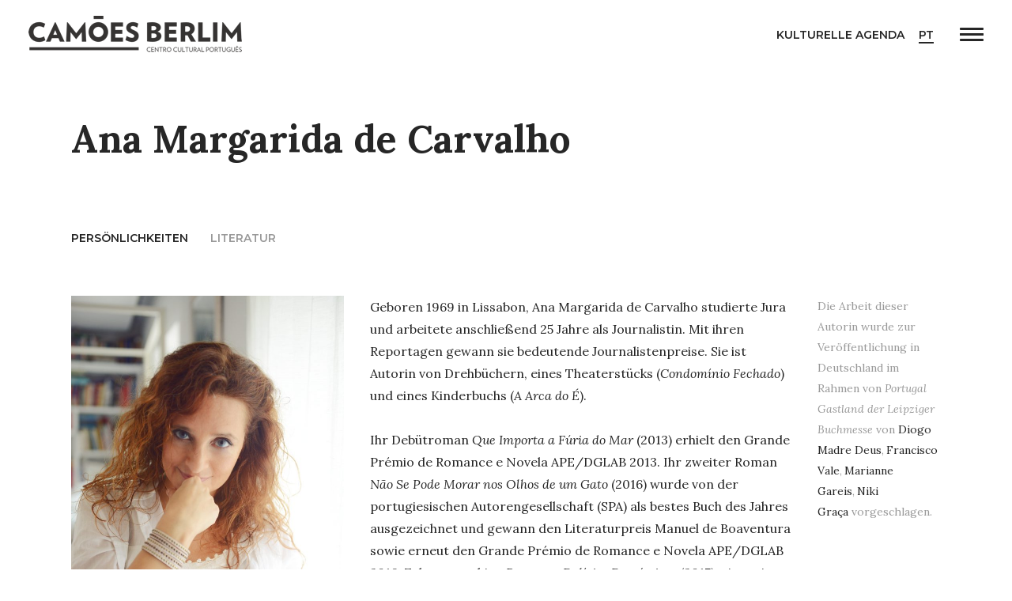

--- FILE ---
content_type: text/html; charset=UTF-8
request_url: https://camoesberlim.de/de/artistasautores/ana-margarida-de-carvalho/
body_size: 9877
content:
<!DOCTYPE html>
<html lang="en">
    <head>
        <meta charset="utf-8">
        <meta http-equiv="x-ua-compatible" content="ie=edge">
        <meta name="author" content="Camões Berlim" />
        <title>Camões Berlim  &#8211; Ana Margarida de Carvalho</title>
        <meta name="description" content="Centro Cultural Português" />
        <link rel="profile" href="//gmpg.org/xfn/11" />
        <link rel="pingback" href="https://camoesberlim.de/xmlrpc.php" />
        <script src="//ajax.googleapis.com/ajax/libs/jquery/3.3.1/jquery.min.js"></script>
        <meta name="viewport" content="width=device-width, initial-scale=1">

        <link rel="apple-touch-icon" href="https://camoesberlim.de/wp-content/themes/camoes_berlim_v1/apple-touch-icon.png?m=378402d">
        <link rel="shortcut icon" href="https://camoesberlim.de/wp-content/themes/camoes_berlim_v1/favicon.ico" />
        
        <!-- Schema.org / Google Plus -->
        <meta itemprop="name"            content="Camões Berlim">
        <meta itemprop="description"     content="Centro Cultural Português">
        <meta itemprop="image"           content="https://camoesberlim.de/wp-content/uploads/2018/03/Foto-Capa-LesEspacesD%C2%B4Abraxas-1-1800x1179.jpg">

        <meta name='robots' content='max-image-preview:large' />
<link rel='dns-prefetch' href='//cdn.polyfill.io' />
<link rel='dns-prefetch' href='//fonts.googleapis.com' />
<link rel='dns-prefetch' href='//cdnjs.cloudflare.com' />
<link rel='dns-prefetch' href='//ajax.googleapis.com' />
<link rel='dns-prefetch' href='//s.w.org' />
<meta property="og:type" content="article"/><meta property="og:url" content="https://camoesberlim.de/de/artistasautores/ana-margarida-de-carvalho/"/><meta property="og:title" content="Ana Margarida de Carvalho"/><meta property="og:description" content="Geboren 1969 in Lissabon, Ana Margarida de Carvalho studierte Jura und arbeitete anschließend 25 Jahre als Journalistin. Mit ihren Reportagen gewann sie bedeutende Journalistenpreise. Sie ist Autorin von Drehbüchern, eines Theaterstücks (Condomínio Fechado) und eines Kinderbuchs (A Arca do É).
Ihr Debütroman Que Importa a Fúria do Mar (2013) erhielt den Grande Prémio de Romance e Novela APE/DGLAB 2013. Ihr zweiter Roman Não Se Pode Morar nos Olhos de um Gato (2016) wurde von der portugiesischen Autorengesellschaft (SPA) als bestes Buch des Jahres ausgezeichnet und gewann den Literaturpreis Manuel de Boaventura sowie erneut den Grande Prémio de Romance e Novela APE/DGLAB 2016. Zuletzt erschien Pequenos Delírios Domésticos (2017), eine mit dem Prémio APE 2017 ausgezeichnete Sammlung von Erzählungen.
2019 war Ana Margarida de Carvalho Teil der portugiesischen Schriftstellerdelegation und Gast bei der Leipziger Buchmesse.
" /><meta property="og:site_name" content="Camões Berlim"/><meta property="og:image" content="https://camoesberlim.de/wp-content/uploads/2019/04/Ana-Margarida-de-Carvalho-1-por-Adriana-Morais-683x1024.jpg"/><meta property="og:image" content=""/><meta property="og:image:url" content="https://camoesberlim.de/wp-content/uploads/2019/04/Ana-Margarida-de-Carvalho-1-por-Adriana-Morais-683x1024.jpg"/><meta property="og:image:url" content=""/><meta property="og:image:secure_url" content="https://camoesberlim.de/wp-content/uploads/2019/04/Ana-Margarida-de-Carvalho-1-por-Adriana-Morais-683x1024.jpg"/><meta property="og:image:secure_url" content=""/><meta property="og:image" content="https://camoesberlim.de/wp-content/uploads/2018/03/Foto-Capa-LesEspacesD%C2%B4Abraxas-1-1800x1179.jpg"/><meta property="og:image:url" content="https://camoesberlim.de/wp-content/uploads/2018/03/Foto-Capa-LesEspacesD%C2%B4Abraxas-1-1800x1179.jpg"/><meta property="og:image:secure_url" content="https://camoesberlim.de/wp-content/uploads/2018/03/Foto-Capa-LesEspacesD%C2%B4Abraxas-1-1800x1179.jpg"/><meta name="twitter:card" content="summary_large_image" /><meta name="twitter:description" content="Geboren 1969 in Lissabon, Ana Margarida de Carvalho studierte Jura und arbeitete anschließend 25 Jahre als Journalistin. Mit ihren Reportagen gewann sie bedeutende Journalistenpreise. Sie ist Autorin von Drehbüchern, eines Theaterstücks (Condomínio Fechado) und eines Kinderbuchs (A Arca do É).
Ihr Debütroman Que Importa a Fúria do Mar (2013) erhielt den Grande Prémio de Romance e Novela APE/DGLAB 2013. Ihr zweiter Roman Não Se Pode Morar nos Olhos de um Gato (2016) wurde von der portugiesischen Autorengesellschaft (SPA) als bestes Buch des Jahres ausgezeichnet und gewann den Literaturpreis Manuel de Boaventura sowie erneut den Grande Prémio de Romance e Novela APE/DGLAB 2016. Zuletzt erschien Pequenos Delírios Domésticos (2017), eine mit dem Prémio APE 2017 ausgezeichnete Sammlung von Erzählungen.
2019 war Ana Margarida de Carvalho Teil der portugiesischen Schriftstellerdelegation und Gast bei der Leipziger Buchmesse.
" /><meta name="twitter:image" content="https://camoesberlim.de/wp-content/uploads/2019/04/Ana-Margarida-de-Carvalho-1-por-Adriana-Morais-683x1024.jpg"/><meta name="twitter:image" content="https://camoesberlim.de/wp-content/uploads/2018/03/Foto-Capa-LesEspacesD%C2%B4Abraxas-1-1800x1179.jpg"/>
<link rel='stylesheet' id='wp-block-library-css'  href='https://camoesberlim.de/wp-includes/css/dist/block-library/style.min.css?ver=6.0.11' type='text/css' media='all' />
<style id='global-styles-inline-css' type='text/css'>
body{--wp--preset--color--black: #000000;--wp--preset--color--cyan-bluish-gray: #abb8c3;--wp--preset--color--white: #ffffff;--wp--preset--color--pale-pink: #f78da7;--wp--preset--color--vivid-red: #cf2e2e;--wp--preset--color--luminous-vivid-orange: #ff6900;--wp--preset--color--luminous-vivid-amber: #fcb900;--wp--preset--color--light-green-cyan: #7bdcb5;--wp--preset--color--vivid-green-cyan: #00d084;--wp--preset--color--pale-cyan-blue: #8ed1fc;--wp--preset--color--vivid-cyan-blue: #0693e3;--wp--preset--color--vivid-purple: #9b51e0;--wp--preset--gradient--vivid-cyan-blue-to-vivid-purple: linear-gradient(135deg,rgba(6,147,227,1) 0%,rgb(155,81,224) 100%);--wp--preset--gradient--light-green-cyan-to-vivid-green-cyan: linear-gradient(135deg,rgb(122,220,180) 0%,rgb(0,208,130) 100%);--wp--preset--gradient--luminous-vivid-amber-to-luminous-vivid-orange: linear-gradient(135deg,rgba(252,185,0,1) 0%,rgba(255,105,0,1) 100%);--wp--preset--gradient--luminous-vivid-orange-to-vivid-red: linear-gradient(135deg,rgba(255,105,0,1) 0%,rgb(207,46,46) 100%);--wp--preset--gradient--very-light-gray-to-cyan-bluish-gray: linear-gradient(135deg,rgb(238,238,238) 0%,rgb(169,184,195) 100%);--wp--preset--gradient--cool-to-warm-spectrum: linear-gradient(135deg,rgb(74,234,220) 0%,rgb(151,120,209) 20%,rgb(207,42,186) 40%,rgb(238,44,130) 60%,rgb(251,105,98) 80%,rgb(254,248,76) 100%);--wp--preset--gradient--blush-light-purple: linear-gradient(135deg,rgb(255,206,236) 0%,rgb(152,150,240) 100%);--wp--preset--gradient--blush-bordeaux: linear-gradient(135deg,rgb(254,205,165) 0%,rgb(254,45,45) 50%,rgb(107,0,62) 100%);--wp--preset--gradient--luminous-dusk: linear-gradient(135deg,rgb(255,203,112) 0%,rgb(199,81,192) 50%,rgb(65,88,208) 100%);--wp--preset--gradient--pale-ocean: linear-gradient(135deg,rgb(255,245,203) 0%,rgb(182,227,212) 50%,rgb(51,167,181) 100%);--wp--preset--gradient--electric-grass: linear-gradient(135deg,rgb(202,248,128) 0%,rgb(113,206,126) 100%);--wp--preset--gradient--midnight: linear-gradient(135deg,rgb(2,3,129) 0%,rgb(40,116,252) 100%);--wp--preset--duotone--dark-grayscale: url('#wp-duotone-dark-grayscale');--wp--preset--duotone--grayscale: url('#wp-duotone-grayscale');--wp--preset--duotone--purple-yellow: url('#wp-duotone-purple-yellow');--wp--preset--duotone--blue-red: url('#wp-duotone-blue-red');--wp--preset--duotone--midnight: url('#wp-duotone-midnight');--wp--preset--duotone--magenta-yellow: url('#wp-duotone-magenta-yellow');--wp--preset--duotone--purple-green: url('#wp-duotone-purple-green');--wp--preset--duotone--blue-orange: url('#wp-duotone-blue-orange');--wp--preset--font-size--small: 13px;--wp--preset--font-size--medium: 20px;--wp--preset--font-size--large: 36px;--wp--preset--font-size--x-large: 42px;}.has-black-color{color: var(--wp--preset--color--black) !important;}.has-cyan-bluish-gray-color{color: var(--wp--preset--color--cyan-bluish-gray) !important;}.has-white-color{color: var(--wp--preset--color--white) !important;}.has-pale-pink-color{color: var(--wp--preset--color--pale-pink) !important;}.has-vivid-red-color{color: var(--wp--preset--color--vivid-red) !important;}.has-luminous-vivid-orange-color{color: var(--wp--preset--color--luminous-vivid-orange) !important;}.has-luminous-vivid-amber-color{color: var(--wp--preset--color--luminous-vivid-amber) !important;}.has-light-green-cyan-color{color: var(--wp--preset--color--light-green-cyan) !important;}.has-vivid-green-cyan-color{color: var(--wp--preset--color--vivid-green-cyan) !important;}.has-pale-cyan-blue-color{color: var(--wp--preset--color--pale-cyan-blue) !important;}.has-vivid-cyan-blue-color{color: var(--wp--preset--color--vivid-cyan-blue) !important;}.has-vivid-purple-color{color: var(--wp--preset--color--vivid-purple) !important;}.has-black-background-color{background-color: var(--wp--preset--color--black) !important;}.has-cyan-bluish-gray-background-color{background-color: var(--wp--preset--color--cyan-bluish-gray) !important;}.has-white-background-color{background-color: var(--wp--preset--color--white) !important;}.has-pale-pink-background-color{background-color: var(--wp--preset--color--pale-pink) !important;}.has-vivid-red-background-color{background-color: var(--wp--preset--color--vivid-red) !important;}.has-luminous-vivid-orange-background-color{background-color: var(--wp--preset--color--luminous-vivid-orange) !important;}.has-luminous-vivid-amber-background-color{background-color: var(--wp--preset--color--luminous-vivid-amber) !important;}.has-light-green-cyan-background-color{background-color: var(--wp--preset--color--light-green-cyan) !important;}.has-vivid-green-cyan-background-color{background-color: var(--wp--preset--color--vivid-green-cyan) !important;}.has-pale-cyan-blue-background-color{background-color: var(--wp--preset--color--pale-cyan-blue) !important;}.has-vivid-cyan-blue-background-color{background-color: var(--wp--preset--color--vivid-cyan-blue) !important;}.has-vivid-purple-background-color{background-color: var(--wp--preset--color--vivid-purple) !important;}.has-black-border-color{border-color: var(--wp--preset--color--black) !important;}.has-cyan-bluish-gray-border-color{border-color: var(--wp--preset--color--cyan-bluish-gray) !important;}.has-white-border-color{border-color: var(--wp--preset--color--white) !important;}.has-pale-pink-border-color{border-color: var(--wp--preset--color--pale-pink) !important;}.has-vivid-red-border-color{border-color: var(--wp--preset--color--vivid-red) !important;}.has-luminous-vivid-orange-border-color{border-color: var(--wp--preset--color--luminous-vivid-orange) !important;}.has-luminous-vivid-amber-border-color{border-color: var(--wp--preset--color--luminous-vivid-amber) !important;}.has-light-green-cyan-border-color{border-color: var(--wp--preset--color--light-green-cyan) !important;}.has-vivid-green-cyan-border-color{border-color: var(--wp--preset--color--vivid-green-cyan) !important;}.has-pale-cyan-blue-border-color{border-color: var(--wp--preset--color--pale-cyan-blue) !important;}.has-vivid-cyan-blue-border-color{border-color: var(--wp--preset--color--vivid-cyan-blue) !important;}.has-vivid-purple-border-color{border-color: var(--wp--preset--color--vivid-purple) !important;}.has-vivid-cyan-blue-to-vivid-purple-gradient-background{background: var(--wp--preset--gradient--vivid-cyan-blue-to-vivid-purple) !important;}.has-light-green-cyan-to-vivid-green-cyan-gradient-background{background: var(--wp--preset--gradient--light-green-cyan-to-vivid-green-cyan) !important;}.has-luminous-vivid-amber-to-luminous-vivid-orange-gradient-background{background: var(--wp--preset--gradient--luminous-vivid-amber-to-luminous-vivid-orange) !important;}.has-luminous-vivid-orange-to-vivid-red-gradient-background{background: var(--wp--preset--gradient--luminous-vivid-orange-to-vivid-red) !important;}.has-very-light-gray-to-cyan-bluish-gray-gradient-background{background: var(--wp--preset--gradient--very-light-gray-to-cyan-bluish-gray) !important;}.has-cool-to-warm-spectrum-gradient-background{background: var(--wp--preset--gradient--cool-to-warm-spectrum) !important;}.has-blush-light-purple-gradient-background{background: var(--wp--preset--gradient--blush-light-purple) !important;}.has-blush-bordeaux-gradient-background{background: var(--wp--preset--gradient--blush-bordeaux) !important;}.has-luminous-dusk-gradient-background{background: var(--wp--preset--gradient--luminous-dusk) !important;}.has-pale-ocean-gradient-background{background: var(--wp--preset--gradient--pale-ocean) !important;}.has-electric-grass-gradient-background{background: var(--wp--preset--gradient--electric-grass) !important;}.has-midnight-gradient-background{background: var(--wp--preset--gradient--midnight) !important;}.has-small-font-size{font-size: var(--wp--preset--font-size--small) !important;}.has-medium-font-size{font-size: var(--wp--preset--font-size--medium) !important;}.has-large-font-size{font-size: var(--wp--preset--font-size--large) !important;}.has-x-large-font-size{font-size: var(--wp--preset--font-size--x-large) !important;}
</style>
<link rel='stylesheet' id='style-css'  href='https://camoesberlim.de/wp-content/themes/camoes_berlim_v1/style.css?v=3.7&#038;ver=6.0.11' type='text/css' media='all' />
<link rel='stylesheet' id='google-fonts-css'  href='//fonts.googleapis.com/css?family=Lora%3A400%2C400i%2C700%2C700i%7CMontserrat%3A600&#038;ver=6.0.11' type='text/css' media='all' />
<link rel='stylesheet' id='load-fa-css'  href='//cdnjs.cloudflare.com/ajax/libs/font-awesome/5.15.1/css/all.min.css?ver=6.0.11' type='text/css' media='all' />
<link rel='stylesheet' id='fullcalendar-min-css-css'  href='https://camoesberlim.de/wp-content/plugins/calendar-anything-1/assets/fullcalendar/packages/core/main.min.css?ver=6.0.11' type='text/css' media='all' />
<style id='fullcalendar-min-css-inline-css' type='text/css'>
.cmcal-calendar-container.cmcal-calendar-224  
                                body .fc,.cmcal-calendar-container.cmcal-calendar-224 
                                .fc ,.cmcal-calendar-container.cmcal-calendar-224    
                                .fc button,.cmcal-calendar-container.cmcal-calendar-224 
                                .fc a,.cmcal-calendar-container.cmcal-calendar-224 
                                .fc h2
                                 {font-family:Montserrat;font-style:normal;font-weight:400;font-size:14px;text-transform:uppercase;color:#999999; }.cmcal-calendar-container.cmcal-calendar-224      
                                .fc-head,.cmcal-calendar-container.cmcal-calendar-224 
                                .fc-head th,.cmcal-calendar-container.cmcal-calendar-224 
                                .fc-head a,.cmcal-calendar-container.cmcal-calendar-224 
                                .fc-list-heading td,.cmcal-calendar-container.cmcal-calendar-224 
                                .fc-list-heading a
                                 {font-family:Montserrat;font-style:normal;font-weight:400;font-size:14px;text-transform:uppercase;color:#999999; }.cmcal-calendar-container.cmcal-calendar-224 
                                .fc,.cmcal-calendar-container.cmcal-calendar-224 
                                .fc-list-empty-wrap1 {background-color:transparent; }.cmcal-calendar-container.cmcal-calendar-224 
                                .fc-head,.cmcal-calendar-container.cmcal-calendar-224 
                                .fc-unthemed .fc-divider,.cmcal-calendar-container.cmcal-calendar-224 
                                .fc-unthemed .fc-popover .fc-header,.cmcal-calendar-container.cmcal-calendar-224 
                                .fc-unthemed .fc-list-heading td,.cmcal-calendar-container.cmcal-calendar-224 
                                thead.fc-head th.fc-day-header {background-color:transparent; }.cmcal-calendar-container.cmcal-calendar-224 
                                    .fc-list-table .fc-list-item,.cmcal-calendar-container.cmcal-calendar-224  
                                    .fc-unthemed .fc-list-empty,.cmcal-calendar-container.cmcal-calendar-224 
                                    .fc-list-view .fc-scroller,.cmcal-calendar-container.cmcal-calendar-224 
                                    .fc-list-view .fc-list-empty-wrap1,.cmcal-calendar-container.cmcal-calendar-224 
                                    .fc-body {background-color:transparent; }.cmcal-calendar-container.cmcal-calendar-224 
                                .fc .fc-bg .fc-day.fc-today,.cmcal-calendar-container.cmcal-calendar-224 
                                .fc .fc-bg .fc-day.fc-other-month.fc-today,.cmcal-calendar-container.cmcal-calendar-224 
                                .fc .fc-bg .fc-day.cmcal-nonbusinessDays.fc-today {background-color:#e8e8e8 !important; }.cmcal-calendar-container.cmcal-calendar-224 
                                .fc .fc-bg .fc-day.cmcal-nonbusinessDays,.cmcal-calendar-container.cmcal-calendar-224 
                                .fc .fc-bg .fc-day.fc-other-month.cmcal-nonbusinessDays {background-color:transparent !important; }.cmcal-calendar-container.cmcal-calendar-224 
                               .fc .fc-body td,.cmcal-calendar-container.cmcal-calendar-224 
                               .fc-unthemed .fc-list-item td
                                 {border-color:#ffffff !important; }.cmcal-calendar-container.cmcal-calendar-224 
                                .cmcal-calendar-filter-area select,.cmcal-calendar-container.cmcal-calendar-224  .cmcal-calendar-filter-area input {background-color:#ff71a1; }.cmcal-calendar-container.cmcal-calendar-224 
                                 .cmcal-calendar-filter-area select,.cmcal-calendar-container.cmcal-calendar-224  .cmcal-calendar-filter-area input,.cmcal-calendar-container.cmcal-calendar-224  .cmcal-calendar-filter-area input::placeholder
                                 {color:#ffffff; }.cmcal-calendar-container.cmcal-calendar-224 
                                .cmcal-calendar-filter-area select,.cmcal-calendar-container.cmcal-calendar-224  .cmcal-calendar-filter-area input
                                 {border-top-width:0px;border-right-width:0px;border-bottom-width:0px;border-left-width:0px; }.cmcal-calendar-container.cmcal-calendar-224 
                                .cmcal-calendar-filter-area select,.cmcal-calendar-container.cmcal-calendar-224  .cmcal-calendar-filter-area input
                                 {margin-right:3px;margin-bottom:3px; }.cmcal-calendar-container.cmcal-calendar-224 
                                .cmcal-calendar-filter-area select,.cmcal-calendar-container.cmcal-calendar-224  .cmcal-calendar-filter-area input
                                 {padding-top:20px;padding-right:80px;padding-bottom:20px;padding-left:20px; }.cmcal-calendar-container.cmcal-calendar-224 
                                .fc-button.fc-state-active {display:none;}.cmcal-calendar-container.cmcal-calendar-224 
                                .fc-toolbar {background-color:transparent; }.cmcal-calendar-container.cmcal-calendar-224 
                                .fc-toolbar .fc-button {background-color:transparent; }.cmcal-calendar-container.cmcal-calendar-224 
                                .fc-toolbar .fc-button:hover,.cmcal-calendar-container.cmcal-calendar-224 
                                .fc-toolbar .fc-button.fc-state-active {background-color:transparent; }.cmcal-calendar-container.cmcal-calendar-224 
                                 .fc-toolbar .fc-button
                                 {font-family:Montserrat;font-style:normal;font-weight:400;font-size:14px;line-height:23px;color:#262626; }.cmcal-calendar-container.cmcal-calendar-224 
                                .fc-toolbar .fc-button:hover,.cmcal-calendar-container.cmcal-calendar-224 
                                .fc-toolbar .fc-button.fc-state-active {color:#999999; }.cmcal-calendar-container.cmcal-calendar-224 
                                .fc-toolbar h2
                                 {font-family:Montserrat;font-style:normal;font-weight:400;font-size:14px;line-height:23px;text-transform:uppercase;color:#999999; }.cmcal-calendar-container.cmcal-calendar-224 
                                .fc-toolbar
                                 {margin-bottom:12px; }.cmcal-calendar-container.cmcal-calendar-224 
                                .fc-toolbar
                                 {padding-bottom:12px; }.cmcal-calendar-container.cmcal-calendar-224 
                                .fc .fc-row td.fc-day-top,.cmcal-calendar-container.cmcal-calendar-224  
                                .fc .fc-row td.fc-day-top a,.cmcal-calendar-container.cmcal-calendar-224  
                                .fc .fc-bg td.fc-day,.cmcal-calendar-container.cmcal-calendar-224 
                                 {font-family:Montserrat;font-style:normal;font-weight:400;font-size:14px;text-align:center;color:#999999; }.cmcal-calendar-container.cmcal-calendar-224 
                                .fc-today .fc-day-number,.cmcal-calendar-container.cmcal-calendar-224 
                                .fc .fc-row td.fc-today a,.cmcal-calendar-container.cmcal-calendar-224  
                                 {font-family:Montserrat;font-style:normal;font-weight:700;font-size:14px;text-align:center;color:#999999; }.cmcal-calendar-container.cmcal-calendar-224 
                                .fc-other-month .fc-day-number,.cmcal-calendar-container.cmcal-calendar-224  
                                .fc .fc-bg td.fc-day.fc-other-month,.cmcal-calendar-container.cmcal-calendar-224 
                                .fc .fc-row td.fc-day-top.fc-other-month a
                                 {font-family:Montserrat;font-style:normal;font-weight:400;font-size:14px;color:#999999; }.cmcal-calendar-container.cmcal-calendar-224 
                                .fc .fc-content-skeleton .fc-day-top.has-events .fc-day-number {background-color:transparent !important; }.cmcal-calendar-container.cmcal-calendar-224 
                                .fc .fc-content-skeleton .fc-day-top.has-events .fc-day-number {font-family:Montserrat;font-style:normal;font-weight:400;font-size:14px;text-align:center;color:#262626; }.cmcal-calendar-container.cmcal-calendar-224 
                                .fc-list-heading {display:none;}.cmcal-calendar-container.cmcal-calendar-224 
                                .fc-event,.cmcal-calendar-container.cmcal-calendar-224                                 
                                .fc-list-table .fc-list-item .fc-widget-content {background-color:transparent; }.cmcal-calendar-container.cmcal-calendar-224 
                                .fc-event:hover,.cmcal-calendar-container.cmcal-calendar-224                                 
                                .fc-list-item:hover .fc-widget-content {background-color:transparent !important; }.cmcal-calendar-container.cmcal-calendar-224 
                                .fc-event-dot {background-color:transparent; }.cmcal-calendar-container.cmcal-calendar-224 
                                .fc-event-container,.cmcal-calendar-container.cmcal-calendar-224 
                                a.fc-event,.cmcal-calendar-container.cmcal-calendar-224 
                                .fc-unthemed td.fc-event-container .fc-event,.cmcal-calendar-container.cmcal-calendar-224 
                                .fc-list-item td,.cmcal-calendar-container.cmcal-calendar-224 
                                .fc-list-item td a
                                 {font-family:Montserrat;font-style:normal;font-weight:400;font-size:14px;text-transform:uppercase;color:#262626; }.cmcal-calendar-container.cmcal-calendar-224 
                                a.fc-event:hover,.cmcal-calendar-container.cmcal-calendar-224 
                                .fc-unthemed td.fc-event-container .fc-event:hover,.cmcal-calendar-container.cmcal-calendar-224 
                                .fc-list-item td a:hover {color:#999999; }.cmcal-calendar-container.cmcal-calendar-224 
                                .fc a.fc-event,.cmcal-calendar-container.cmcal-calendar-224 
                                .fc-list-item td.fc-widget-content
                                 {border-color:#ffffff; }.cmcal-calendar-container.cmcal-calendar-224 
                                .fc-event,.cmcal-calendar-container.cmcal-calendar-224 
                                .fc-list-item .fc-widget-content
                                 {padding-top:20px;padding-right:20px;padding-bottom:20px;padding-left:20px; } 
.cmcal-calendar-container.cmcal-calendar-277  
                                body .fc,.cmcal-calendar-container.cmcal-calendar-277 
                                .fc ,.cmcal-calendar-container.cmcal-calendar-277    
                                .fc button,.cmcal-calendar-container.cmcal-calendar-277 
                                .fc a,.cmcal-calendar-container.cmcal-calendar-277 
                                .fc h2
                                 {font-family:Montserrat;font-style:normal;font-weight:400;font-size:14px;text-transform:uppercase;color:#999999; }.cmcal-calendar-container.cmcal-calendar-277      
                                .fc-head,.cmcal-calendar-container.cmcal-calendar-277 
                                .fc-head th,.cmcal-calendar-container.cmcal-calendar-277 
                                .fc-head a,.cmcal-calendar-container.cmcal-calendar-277 
                                .fc-list-heading td,.cmcal-calendar-container.cmcal-calendar-277 
                                .fc-list-heading a
                                 {font-family:Montserrat;font-style:normal;font-weight:400;font-size:14px;text-transform:uppercase;color:#999999; }.cmcal-calendar-container.cmcal-calendar-277 
                                .fc,.cmcal-calendar-container.cmcal-calendar-277 
                                .fc-list-empty-wrap1 {background-color:transparent; }.cmcal-calendar-container.cmcal-calendar-277 
                                .fc-head,.cmcal-calendar-container.cmcal-calendar-277 
                                .fc-unthemed .fc-divider,.cmcal-calendar-container.cmcal-calendar-277 
                                .fc-unthemed .fc-popover .fc-header,.cmcal-calendar-container.cmcal-calendar-277 
                                .fc-unthemed .fc-list-heading td,.cmcal-calendar-container.cmcal-calendar-277 
                                thead.fc-head th.fc-day-header {background-color:transparent; }.cmcal-calendar-container.cmcal-calendar-277 
                                    .fc-list-table .fc-list-item,.cmcal-calendar-container.cmcal-calendar-277  
                                    .fc-unthemed .fc-list-empty,.cmcal-calendar-container.cmcal-calendar-277 
                                    .fc-list-view .fc-scroller,.cmcal-calendar-container.cmcal-calendar-277 
                                    .fc-list-view .fc-list-empty-wrap1,.cmcal-calendar-container.cmcal-calendar-277 
                                    .fc-body {background-color:transparent; }.cmcal-calendar-container.cmcal-calendar-277 
                                .fc .fc-bg .fc-day.fc-today,.cmcal-calendar-container.cmcal-calendar-277 
                                .fc .fc-bg .fc-day.fc-other-month.fc-today,.cmcal-calendar-container.cmcal-calendar-277 
                                .fc .fc-bg .fc-day.cmcal-nonbusinessDays.fc-today {background-color:transparent !important; }.cmcal-calendar-container.cmcal-calendar-277 
                                .fc .fc-bg .fc-day.cmcal-nonbusinessDays,.cmcal-calendar-container.cmcal-calendar-277 
                                .fc .fc-bg .fc-day.fc-other-month.cmcal-nonbusinessDays {background-color:transparent !important; }.cmcal-calendar-container.cmcal-calendar-277 
                                .fc .fc-head  td,.cmcal-calendar-container.cmcal-calendar-277  
                                .fc-unthemed .fc-list-heading td,.cmcal-calendar-container.cmcal-calendar-277 
                                .fc .fc-head-container th
                                 {border-top-width:1px !important;border-style:solid !important;border-color:#999999 !important; }.cmcal-calendar-container.cmcal-calendar-277 
                               .fc .fc-body td,.cmcal-calendar-container.cmcal-calendar-277 
                               .fc-unthemed .fc-list-item td
                                 {border-color:#ffffff !important; }.cmcal-calendar-container.cmcal-calendar-277 
                                .fc .fc-row th.fc-widget-header,.cmcal-calendar-container.cmcal-calendar-277 
                                .fc-list-heading .fc-widget-header {padding-top:20px;padding-bottom:12px; }.cmcal-calendar-container.cmcal-calendar-277 
                                .cmcal-calendar-filter-area select,.cmcal-calendar-container.cmcal-calendar-277  .cmcal-calendar-filter-area input {background-color:#ff71a1; }.cmcal-calendar-container.cmcal-calendar-277 
                                 .cmcal-calendar-filter-area select,.cmcal-calendar-container.cmcal-calendar-277  .cmcal-calendar-filter-area input,.cmcal-calendar-container.cmcal-calendar-277  .cmcal-calendar-filter-area input::placeholder
                                 {color:#ffffff; }.cmcal-calendar-container.cmcal-calendar-277 
                                .cmcal-calendar-filter-area select,.cmcal-calendar-container.cmcal-calendar-277  .cmcal-calendar-filter-area input
                                 {border-top-width:0px;border-right-width:0px;border-bottom-width:0px;border-left-width:0px; }.cmcal-calendar-container.cmcal-calendar-277 
                                .cmcal-calendar-filter-area select,.cmcal-calendar-container.cmcal-calendar-277  .cmcal-calendar-filter-area input
                                 {margin-right:3px;margin-bottom:3px; }.cmcal-calendar-container.cmcal-calendar-277 
                                .cmcal-calendar-filter-area select,.cmcal-calendar-container.cmcal-calendar-277  .cmcal-calendar-filter-area input
                                 {padding-top:20px;padding-right:80px;padding-bottom:20px;padding-left:20px; }.cmcal-calendar-container.cmcal-calendar-277 
                                .fc-button.fc-state-active {display:none;}.cmcal-calendar-container.cmcal-calendar-277 
                                .fc-toolbar {background-color:#414141; }.cmcal-calendar-container.cmcal-calendar-277 
                                .fc-toolbar .fc-button {background-color:transparent; }.cmcal-calendar-container.cmcal-calendar-277 
                                .fc-toolbar .fc-button:hover,.cmcal-calendar-container.cmcal-calendar-277 
                                .fc-toolbar .fc-button.fc-state-active {background-color:transparent; }.cmcal-calendar-container.cmcal-calendar-277 
                                 .fc-toolbar .fc-button
                                 {color:#ffffff; }.cmcal-calendar-container.cmcal-calendar-277 
                                .fc-toolbar .fc-button:hover,.cmcal-calendar-container.cmcal-calendar-277 
                                .fc-toolbar .fc-button.fc-state-active {color:#ff71a1; }.cmcal-calendar-container.cmcal-calendar-277 
                                .fc-toolbar h2
                                 {color:#ffffff; }.cmcal-calendar-container.cmcal-calendar-277 
                                .fc-toolbar
                                 {margin-bottom:3px; }.cmcal-calendar-container.cmcal-calendar-277 
                                .fc-toolbar
                                 {padding-top:20px;padding-right:20px;padding-bottom:20px;padding-left:20px; }.cmcal-calendar-container.cmcal-calendar-277 
                                .fc button,.cmcal-calendar-container.cmcal-calendar-277 
                                .fc-button.fc-state-active,.cmcal-calendar-container.cmcal-calendar-277 
                                .fc-center h2
                                 {padding-right:10px;padding-left:10px; }.cmcal-calendar-container.cmcal-calendar-277 
                    .fc-day-number,.cmcal-calendar-container.cmcal-calendar-277 
                    .fc-other-month .fc-day-number
                     {line-height:50px;width:50px;display:inline-block; }.cmcal-calendar-container.cmcal-calendar-277 
                                .fc-day-number {background-color:transparent; }.cmcal-calendar-container.cmcal-calendar-277 
                                .fc .fc-row td.fc-day-top,.cmcal-calendar-container.cmcal-calendar-277  
                                .fc .fc-row td.fc-day-top a,.cmcal-calendar-container.cmcal-calendar-277  
                                .fc .fc-bg td.fc-day,.cmcal-calendar-container.cmcal-calendar-277 
                                 {font-size:20px;text-align:center;color:#000000; }.cmcal-calendar-container.cmcal-calendar-277 
                                .fc-other-month .fc-day-number,.cmcal-calendar-container.cmcal-calendar-277  
                                .fc .fc-bg td.fc-day.fc-other-month,.cmcal-calendar-container.cmcal-calendar-277 
                                .fc .fc-row td.fc-day-top.fc-other-month a
                                 {color:#adadad; }.cmcal-calendar-container.cmcal-calendar-277 
                                .fc .fc-content-skeleton .fc-day-top.has-events .fc-day-number {background-color:#ff71a1 !important; }.cmcal-calendar-container.cmcal-calendar-277 
                                .fc .fc-content-skeleton .fc-day-top.has-events .fc-day-number {font-family:Roboto;text-align:center;color:#ffffff; }.cmcal-calendar-container.cmcal-calendar-277  
                                .fc-unthemed .fc-list-empty
                                 {font-family:Montserrat;font-size:14px;text-transform:uppercase; }.cmcal-calendar-container.cmcal-calendar-277 
                                .fc-event,.cmcal-calendar-container.cmcal-calendar-277                                 
                                .fc-list-table .fc-list-item .fc-widget-content {background-color:transparent; }.cmcal-calendar-container.cmcal-calendar-277 
                                .fc-event:hover,.cmcal-calendar-container.cmcal-calendar-277                                 
                                .fc-list-item:hover .fc-widget-content {background-color:transparent !important; }.cmcal-calendar-container.cmcal-calendar-277 
                                .fc-event-dot {background-color:transparent; }.cmcal-calendar-container.cmcal-calendar-277 
                                .fc-event-container,.cmcal-calendar-container.cmcal-calendar-277 
                                a.fc-event,.cmcal-calendar-container.cmcal-calendar-277 
                                .fc-unthemed td.fc-event-container .fc-event,.cmcal-calendar-container.cmcal-calendar-277 
                                .fc-list-item td,.cmcal-calendar-container.cmcal-calendar-277 
                                .fc-list-item td a
                                 {font-family:Montserrat;font-size:14px;text-transform:uppercase;color:#262626; }.cmcal-calendar-container.cmcal-calendar-277 
                                a.fc-event:hover,.cmcal-calendar-container.cmcal-calendar-277 
                                .fc-unthemed td.fc-event-container .fc-event:hover,.cmcal-calendar-container.cmcal-calendar-277 
                                .fc-list-item td a:hover {color:#999999; }.cmcal-calendar-container.cmcal-calendar-277 
                                .fc a.fc-event,.cmcal-calendar-container.cmcal-calendar-277 
                                .fc-list-item td.fc-widget-content
                                 {border-color:#ffffff; }.cmcal-calendar-container.cmcal-calendar-277 
                                .fc-event,.cmcal-calendar-container.cmcal-calendar-277 
                                .fc-list-item .fc-widget-content
                                 {padding-bottom:28px; } 
</style>
<link rel='stylesheet' id='fullcalendar-daygrid-min-css-css'  href='https://camoesberlim.de/wp-content/plugins/calendar-anything-1/assets/fullcalendar/packages/daygrid/main.min.css?ver=6.0.11' type='text/css' media='all' />
<link rel='stylesheet' id='fullcalendar-timegrid-min-css-css'  href='https://camoesberlim.de/wp-content/plugins/calendar-anything-1/assets/fullcalendar/packages/timegrid/main.min.css?ver=6.0.11' type='text/css' media='all' />
<link rel='stylesheet' id='fullcalendar-list-min-css-css'  href='https://camoesberlim.de/wp-content/plugins/calendar-anything-1/assets/fullcalendar/packages/list/main.min.css?ver=6.0.11' type='text/css' media='all' />
<link rel='stylesheet' id='select2-css-css'  href='https://camoesberlim.de/wp-content/plugins/calendar-anything-1/assets/select2/select2.min.css?ver=6.0.11' type='text/css' media='all' />
<link rel='stylesheet' id='jquery-ui-css'  href='https://ajax.googleapis.com/ajax/libs/jqueryui/1.8/themes/base/jquery-ui.css?ver=6.0.11' type='text/css' media='all' />
<script type='text/javascript' src='https://camoesberlim.de/wp-includes/js/jquery/jquery.min.js?ver=3.6.0' id='jquery-core-js'></script>
<script type='text/javascript' src='https://camoesberlim.de/wp-includes/js/jquery/jquery-migrate.min.js?ver=3.3.2' id='jquery-migrate-js'></script>
<script type='text/javascript' src='https://cdn.polyfill.io/v2/polyfill.min.js?features=Intl.%7Elocale.en&#038;ver=6.0.11' id='fullcalendar_safari_polyfix-js'></script>
<script type='text/javascript' src='https://camoesberlim.de/wp-content/plugins/calendar-anything-1/assets/superagent/superagent.min.js?ver=6.0.11' id='superagent-min-js-js'></script>
<script type='text/javascript' src='https://camoesberlim.de/wp-content/plugins/calendar-anything-1/assets/moment/moment-with-locales.min.js?ver=6.0.11' id='moment-with-locales-min-js-js'></script>
<script type='text/javascript' src='https://camoesberlim.de/wp-content/plugins/calendar-anything-1/assets/fullcalendar/packages/core/main.min.js?ver=6.0.11' id='fullcalendar-min-js-js'></script>
<script type='text/javascript' src='https://camoesberlim.de/wp-content/plugins/calendar-anything-1/assets/fullcalendar/packages/daygrid/main.min.js?ver=6.0.11' id='fullcalendar-daygrid-min-js-js'></script>
<script type='text/javascript' src='https://camoesberlim.de/wp-content/plugins/calendar-anything-1/assets/fullcalendar/packages/timegrid/main.min.js?ver=6.0.11' id='fullcalendar-timegrid-min-js-js'></script>
<script type='text/javascript' src='https://camoesberlim.de/wp-content/plugins/calendar-anything-1/assets/fullcalendar/packages/list/main.min.js?ver=6.0.11' id='fullcalendar-list-min-js-js'></script>
<script type='text/javascript' src='https://camoesberlim.de/wp-content/plugins/calendar-anything-1/assets/fullcalendar/packages/moment/main.min.js?ver=6.0.11' id='fullcalendar-moment-min-js-js'></script>
<script type='text/javascript' src='https://camoesberlim.de/wp-content/plugins/calendar-anything-1/assets/fullcalendar/packages/core/locales-all.min.js?ver=6.0.11' id='fullcalendar-language-js-js'></script>
<script type='text/javascript' src='https://camoesberlim.de/wp-content/plugins/calendar-anything-1/assets/fullcalendar/packages/interaction/main.min.js?ver=6.0.11' id='fullcalendar-interaction-js-js'></script>
<script type='text/javascript' src='https://camoesberlim.de/wp-content/plugins/calendar-anything-1/assets/select2/select2.full.min.js?ver=6.0.11' id='select2-js-js'></script>
<link rel="https://api.w.org/" href="https://camoesberlim.de/de/wp-json/" /><link rel="EditURI" type="application/rsd+xml" title="RSD" href="https://camoesberlim.de/xmlrpc.php?rsd" />
<link rel="wlwmanifest" type="application/wlwmanifest+xml" href="https://camoesberlim.de/wp-includes/wlwmanifest.xml" /> 
<link rel="canonical" href="https://camoesberlim.de/de/artistasautores/ana-margarida-de-carvalho/" />
<link rel='shortlink' href='https://camoesberlim.de/de/?p=919' />
<link rel="alternate" type="application/json+oembed" href="https://camoesberlim.de/de/wp-json/oembed/1.0/embed?url=https%3A%2F%2Fcamoesberlim.de%2Fde%2Fartistasautores%2Fana-margarida-de-carvalho%2F" />
<link rel="alternate" type="text/xml+oembed" href="https://camoesberlim.de/de/wp-json/oembed/1.0/embed?url=https%3A%2F%2Fcamoesberlim.de%2Fde%2Fartistasautores%2Fana-margarida-de-carvalho%2F&#038;format=xml" />
<link hreflang="pt" href="https://camoesberlim.de/artistasautores/ana-margarida-de-carvalho/" rel="alternate" />
<link hreflang="de" href="https://camoesberlim.de/de/artistasautores/ana-margarida-de-carvalho/" rel="alternate" />
<link hreflang="x-default" href="https://camoesberlim.de/artistasautores/ana-margarida-de-carvalho/" rel="alternate" />
<meta name="generator" content="qTranslate-XT 3.12.1" />
    
        <!-- Global site tag (gtag.js) - Google Analytics -->
        <script async src="https://www.googletagmanager.com/gtag/js?id=UA-148231448-1"></script>
        <script>
          window.dataLayer = window.dataLayer || [];
          function gtag(){dataLayer.push(arguments);}
          gtag('js', new Date());
          gtag('config', 'UA-148231448-1');
        </script>
    </head>
        <body data-rsssl=1 class="artistasautores">        <!--[if lt IE 8]>
            <p class="browserupgrade">You are using an <strong>outdated</strong> browser. Please <a href="//browsehappy.com/">upgrade your browser</a> to improve your experience.</p>
        <![endif]-->   
        <div id="wrapper">
            <div class="wrapper-inside">
   
<header id="menu" class="nav-down white">       
            <nav id="nav-main" role="navigation" aria-labelledby="mainmenulabel">
            <h2 id="mainmenulabel" class="visuallyhidden">Hauptmenü</h2>
                <a href="https://camoesberlim.de/de" title="Home" target="_self">
                    <ul id="home" class="bg-grey"> 
                    <li class="logo_home"><span class="visuallyhidden">Home: Camões Berlim Centro Cultural Português</span></li> 
                    </ul>                </a>
                <div id="main-menu-wrapper">
                  <div id="sub-main-menu-wrapper">  
                    <ul id="main-menu">
                        <li><a class="menu-agenda-cultural" href="https://camoesberlim.de/de/agendacultural/calendario/" target="_self">Kulturelle Agenda</a></li>
                    </ul>
                    <div class="menu-lang-switcher-container"><ul id="menu-lang-switcher" class="menu-language"><li id="menu-item-227" class="qtranxs-lang-menu qtranxs-lang-menu-pt menu-item menu-item-type-custom menu-item-object-custom menu-item-227"><a title="PT" href="https://camoesberlim.de/pt/artistasautores/ana-margarida-de-carvalho/">PT</a></li>
</ul></div>                  </div>  
                </div>    
            </nav>
    </header>
    <div class="button-wrapper">
     <button id="nav-icon3" class="toggle-button"><span></span><span></span><span></span><span></span></button>
    </div>
    <div id="sub-header">
            <nav id="sub-menu" role="navigation" aria-labelledby="mainmenulabel">
            <h2 id="mainmenulabel" class="visuallyhidden">Untermenü</h2>
                <div class="menu-lang-switcher-container"><ul id="menu-lang-switcher-1" class="menu-language"><li class="qtranxs-lang-menu qtranxs-lang-menu-pt menu-item menu-item-type-custom menu-item-object-custom menu-item-227"><a title="PT" href="https://camoesberlim.de/pt/artistasautores/ana-margarida-de-carvalho/">PT</a></li>
</ul></div>                <ul id="sub-menu-list-1">
                    <li><a class="menu-agenda-cultural" href="https://camoesberlim.de/de/agendacultural/calendario/" target="_self">Kulturelle Agenda</a></li>
                </ul>
                <ul id="sub-menu-list-2">
                    <li><a class="menu-noticias" href="https://camoesberlim.de/de/noticias" target="_self">Nachrichten</a></li>
                    <li><a class="menu-eventos" href="https://camoesberlim.de/de/eventos-mais-recentes" target="_self">Veranstaltungen</a></li>
                    <li><a class="menu-artistas" href="https://camoesberlim.de/de/artistasautores" target="_self">Persönlichkeiten</a></li>
                    <li><a class="menu-publicacoes" href="https://camoesberlim.de/de/publicacoes" target="_self">Publikationen</a></li>
                    <li><a class="menu-press" href="https://camoesberlim.de/de/press" target="_self">Presse</a></li>
                </ul>
                <ul id="sub-menu-list-3">
                    <li><a class="menu-pl21" href="https://camoesberlim.de/de/pl21_intro/" target="_self">Portugiesischsprachige Literatur in Deutschland</a></li>
                </ul>
                <ul id="sub-menu-list-4">
                    <li><a class="menu-sobre" href="https://camoesberlim.de/de/sobre/camoes_berlim/" target="_self">Über uns</a></li>
                    <li><a class="menu-contactos" href="https://camoesberlim.de/de/contactos/info/" target="_self">Kontakte</a></li>
                    <li class="search"><form role="search" method="get" id="searchform" action="https://camoesberlim.de/de/">
    <div>
        <input type="text" value="" name="s" id="s" />
        <input type="hidden" id="searchsubmit" />
    </div>
</form></li>
                </ul>
                <div id="sub-menu-other-info">
                  <div id="sub-menu-newsletter">
                      <!-- Begin MailChimp Signup Form -->
                        <div id="mc_embed_signup">
                        <form action="https://mne.us17.list-manage.com/subscribe/post?u=f969e6442b6a2c60dd35ef8bd&amp;amp;id=0008ae688a" method="post" id="mc-embedded-subscribe-form" name="mc-embedded-subscribe-form" class="validate" target="_blank" novalidate>
                            <div id="mc_embed_signup_scroll">
                            <div id="subscrever">Abonnieren</div>
                            <div class="mc-field-group">
                                <label for="mce-EMAIL" class="visuallyhidden">Email</label>
                                <input type="email" placeholder="Email" value="" name="EMAIL" class="required email" id="mce-EMAIL">
                            </div>
                                    <div id="mce-responses" class="clear">
                                        <div class="response" id="mce-error-response" style="display:none"></div>
                                        <div class="response" id="mce-success-response" style="display:none"></div>
                                    </div>    <!-- real people should not fill this in and expect good things - do not remove this or risk form bot signups-->
                                    <div style="position: absolute; left: -5000px;" aria-hidden="true"><input type="text" name="b_f969e6442b6a2c60dd35ef8bd_30282d739e" tabindex="-1" value=""></div>
                                <div id="enviar" class="clear"><input type="submit" value="Send" name="subscribe" id="mc-embedded-subscribe" class="button"></div>
                            </div>
                        </form>
                        </div>
                        <!--End mc_embed_signup-->
                  </div> 
                  <div id="sub-menu-social-media">  
                      <a href="//www.facebook.com/CamoesBerlin" target="_blank">
                          <span class="fa-stack fa-lg">
                              <i class="fa fa-circle fa-stack-2x"></i>
                              <i class="fab fa-facebook fa-stack-1x fa-inverse"></i>
                          </span>
                      </a>
                      <a href="//www.instagram.com/culturaportugal/" target="_blank">
                          <span class="fa-stack fa-lg">
                              <i class="fa fa-circle fa-stack-2x"></i>
                              <i class="fab fa-instagram fa-stack-1x fa-inverse"></i>
                          </span>
                      </a>
                      <a href="//twitter.com/CamoesBerlim/" target="_blank">
                          <span class="fa-stack fa-lg">
                              <i class="fa fa-circle fa-stack-2x"></i>
                              <i class="fab fa-twitter fa-stack-1x fa-inverse"></i>
                          </span>
                      </a>
                      <a href="//vimeo.com/user81079343/" target="_blank">
                          <span class="fa-stack fa-lg">
                              <i class="fa fa-circle fa-stack-2x"></i>
                              <i class="fab fa-vimeo fa-stack-1x fa-inverse"></i>
                          </span>
                      </a>
                  </div> 
                </div>    
            </nav>
        <div id="close-area"></div>
    </div>
    <div id="sub-header-shadow"></div>   

<!-- Header H1 -->
<h1 class="five-column single">Ana Margarida de Carvalho</h1>

<!-- Category Area -->
<div class="cat-banner">
    <span class="cat general"><a href="https://camoesberlim.de/de/artistasautores" target="_self">Persönlichkeiten</a></span>
    <span class="cat general no-link">Literatur</span>
</div>

<!-- CONTENT AREA -->
<article class="single" id="artistasautores">
    <section class="two-column">
        <figure>
            <img class="lazy" src="https://camoesberlim.de/placeholder.jpg" data-src="https://camoesberlim.de/wp-content/uploads/2019/04/Ana-Margarida-de-Carvalho-1-por-Adriana-Morais-683x1024.jpg" />            <figcaption>© Adriana Morais</figcaption>
        </figure>
    </section>
        <section class="three-column">
        <p>Geboren 1969 in Lissabon, Ana Margarida de Carvalho studierte Jura und arbeitete anschließend 25 Jahre als Journalistin. Mit ihren Reportagen gewann sie bedeutende Journalistenpreise. Sie ist Autorin von Drehbüchern, eines Theaterstücks (<em>Condomínio Fechado</em>) und eines Kinderbuchs (<em>A Arca do É</em>).</p>
<p>Ihr Debütroman <em>Que Importa a Fúria do Mar</em> (2013) erhielt den Grande Prémio de Romance e Novela APE/DGLAB 2013. Ihr zweiter Roman <em>Não Se Pode Morar nos Olhos de um Gato</em> (2016) wurde von der portugiesischen Autorengesellschaft (SPA) als bestes Buch des Jahres ausgezeichnet und gewann den Literaturpreis Manuel de Boaventura sowie erneut den Grande Prémio de Romance e Novela APE/DGLAB 2016. Zuletzt erschien <em>Pequenos Delírios Domésticos</em> (2017), eine mit dem Prémio APE 2017 ausgezeichnete Sammlung von Erzählungen.</p>
<p>2019 war Ana Margarida de Carvalho Teil der portugiesischen Schriftstellerdelegation und Gast bei der Leipziger Buchmesse.</p>
                <p></p>
    </section>
            
        <aside class="one-column bethanien pl21-author">
            Die Arbeit dieser Autorin wurde zur Veröffentlichung in Deutschland im Rahmen von <em>Portugal Gastland der Leipziger Buchmesse</em> von <span class="pl21_escolhas"><a href="https://camoesberlim.de/de/pl21_editores/diogo-madre-deus/" title="Camões Berlim - Diogo Madre Deus">Diogo Madre Deus</a></span><span class="pl21_escolhas"><a href="https://camoesberlim.de/de/pl21_editores/francisco-vale/" title="Camões Berlim - Francisco Vale">Francisco Vale</a></span><span class="pl21_escolhas"><a href="https://camoesberlim.de/de/pl21_tradutores/marianne-gareis/" title="Camões Berlim - Marianne Gareis">Marianne Gareis</a></span><span class="pl21_escolhas"><a href="https://camoesberlim.de/de/pl21_tradutores/niki-graca/" title="Camões Berlim - Niki Graça">Niki Graça</a></span>&nbsp;vorgeschlagen.        
    </aside>    
        
    
</article>
        
        <!-- STARTS RELATED POSTS -->
        <div class="cat-banner-yarpp">
            <span class="cat general">Zugehöriger Inhalt</span>
        </div>
        <aside>
                <!-- single entry rp -->    
                                
                    <div class="thumb-column thumb_entry">
                        <div class="thumb_img_div">
                        <!-- IMAGE AREA -->
                            <table class="img-wrapper">
  <tr>
    <td>
<!-- IF HAS FEAT IMAGE -->
                                    <a href="https://camoesberlim.de/de/noticias/apresentacao-da-2a-edicao-alema-do-jornal-de-letras/" title="Camões Berlim" ><img class="lazy" src="https://camoesberlim.de/placeholder.jpg" data-src="https://camoesberlim.de/wp-content/uploads/2019/04/JL-193x250.jpg" alt="Camões Berlim – Vorstellung der 2. deutschen Ausgabe des Jornal de Letras" /></a>
            </td>
  </tr>
</table>                                <!-- IMAGE AREA ENDS -->
                        </div>
                        <!-- print post type -->
                        <div class="cat-banner-yarpp">
                            <span class="cat general no-link">NACHRICHTEN</span>
                        </div>
                        <!-- Title -->
                        <div class="thumb_title-yarpp">
                            <a href="https://camoesberlim.de/de/noticias/apresentacao-da-2a-edicao-alema-do-jornal-de-letras/" title="Camões Berlim - Vorstellung der 2. deutschen Ausgabe des Jornal de Letras">Vorstellung der 2. deutschen Ausgabe des Jornal de Letras</a>
                        </div>
                    </div>
                                
                    <div class="thumb-column thumb_entry">
                        <div class="thumb_img_div">
                        <!-- IMAGE AREA -->
                            <table class="img-wrapper">
  <tr>
    <td>
<!-- IF HAS FEAT IMAGE -->
         
            <a href="https://camoesberlim.de/de/artistasautores/isabela-figueiredo/" title="Camões Berlim - Isabela Figueiredo">
                <img class="lazy" src="https://camoesberlim.de/placeholder.jpg" data-src="https://camoesberlim.de/wp-content/uploads/2018/08/Isabela-Figueiredo-333x250.jpg" />            </a>            
        <!-- IF HAS CONTENT IMAGE -->
            </td>
  </tr>
</table>                                <!-- IMAGE AREA ENDS -->
                        </div>
                        <!-- print post type -->
                        <div class="cat-banner-yarpp">
                            <span class="cat general no-link">Persönlichkeiten</span>
                        </div>
                        <!-- Title -->
                        <div class="thumb_title-yarpp">
                            <a href="https://camoesberlim.de/de/artistasautores/isabela-figueiredo/" title="Camões Berlim - Isabela Figueiredo">Isabela Figueiredo</a>
                        </div>
                    </div>
                                
                    <div class="thumb-column thumb_entry">
                        <div class="thumb_img_div">
                        <!-- IMAGE AREA -->
                            <table class="img-wrapper">
  <tr>
    <td>
<!-- IF HAS FEAT IMAGE -->
         
            <a href="https://camoesberlim.de/de/eventos/portugal-na-feira-do-livro-de-leipzig-2025/" title="Camões Berlim - Portugal auf der Leipziger Buchmesse 2025" >
                <img class="lazy" src="https://camoesberlim.de/placeholder.jpg" data-src="https://camoesberlim.de/wp-content/uploads/2025/03/FLL-1024x295-1-350x101.jpg" />            </a>
        <!-- IF HAS THUMB IMAGE -->
            </td>
  </tr>
</table>                                <!-- IMAGE AREA ENDS -->
                        </div>
                        <!-- print post type -->
                        <div class="cat-banner-yarpp">
                            <span class="cat general no-link">VERANSTALTUNGEN</span>
                        </div>
                        <!-- Title -->
                        <div class="thumb_title-yarpp">
                            <a href="https://camoesberlim.de/de/eventos/portugal-na-feira-do-livro-de-leipzig-2025/" title="Camões Berlim - Portugal auf der Leipziger Buchmesse 2025">Portugal auf der Leipziger Buchmesse 2025</a>
                        </div>
                    </div>
                            </aside>
    
<div class="clearfix twenty-eight"></div>

    </div>
</div>     
        <footer role="contentinfo">
            <div class="footer two-column">
                <p>
                    <a href="//www.google.pt/maps/place/Zimmerstra%C3%9Fe+56,+10117+Berlin,+Germany/@52.5081557,13.3930236,17z/data=!3m1!4b1!4m5!3m4!1s0x47a851d6e860e095:0x9579b0cc6c06319!8m2!3d52.5081557!4d13.3952123" target="_blank">Zimmerstraße 56 <br>10117&nbsp;&nbsp;Berlin</a>
                </p>
                <p>
                    Dienstag bis Freitag<br>
                    11 &mdash; 13Uhr und 14:30 &mdash; 17Uhr                </p>
                <p>
                    Copyright &copy; 2026<br>
                    Camões Berlin Portugiesisches Kulturzentrum                </p>
            </div>
            <div class="footer two-column">
                        <!-- Begin MailChimp Signup Form -->
                        <div id="mc_embed_signup">
                        <form action="https://mne.us17.list-manage.com/subscribe/post?u=f969e6442b6a2c60dd35ef8bd&amp;amp;id=0008ae688a" method="post" id="mc-embedded-subscribe-form" name="mc-embedded-subscribe-form" class="validate" target="_blank" novalidate>
                            <div id="mc_embed_signup_scroll">
                            <div id="subscrever">Abonnieren</div>
                            <div class="mc-field-group">
                                <label for="mce-EMAIL" class="visuallyhidden">Email</label>
                                <input type="email" placeholder="Email" value="" name="EMAIL" class="required email" id="mce-EMAIL">
                            </div>
                                    <div id="mce-responses" class="clear">
                                        <div class="response" id="mce-error-response" style="display:none"></div>
                                        <div class="response" id="mce-success-response" style="display:none"></div>
                                    </div>    <!-- real people should not fill this in and expect good things - do not remove this or risk form bot signups-->
                                    <div style="position: absolute; left: -5000px;" aria-hidden="true"><input type="text" name="b_f969e6442b6a2c60dd35ef8bd_30282d739e" tabindex="-1" value=""></div>
                                <div id="enviar" class="clear"><input type="submit" value="Send" name="subscribe" id="mc-embedded-subscribe" class="button"></div>
                                <div class="clearfix"></div>
                            </div>
                        </form>
                        </div>
                        <!--End mc_embed_signup-->
                <p>
                    <a href="//www.facebook.com/CamoesBerlin" target="_blank">
                          <span class="fa-stack fa-lg">
                              <i class="fa fa-circle fa-stack-2x"></i>
                              <i class="fab fa-facebook fa-stack-1x fa-inverse"></i>
                          </span>
                      </a>
                      <a href="//www.instagram.com/culturaportugal/" target="_blank">
                          <span class="fa-stack fa-lg">
                              <i class="fa fa-circle fa-stack-2x"></i>
                              <i class="fab fa-instagram fa-stack-1x fa-inverse"></i>
                          </span>
                      </a>
                     <a href="//twitter.com/CamoesBerlim/" target="_blank">
                          <span class="fa-stack fa-lg">
                              <i class="fa fa-circle fa-stack-2x"></i>
                              <i class="fab fa-twitter fa-stack-1x fa-inverse"></i>
                          </span>
                      </a>
                      <a href="//vimeo.com/user81079343/" target="_blank">
                          <span class="fa-stack fa-lg">
                              <i class="fa fa-circle fa-stack-2x"></i>
                              <i class="fab fa-vimeo fa-stack-1x fa-inverse"></i>
                          </span>
                      </a>
                </p>
                <p>
                    <a href="mailto:camoes.berlim@mne.pt">camoes.berlim@mne.pt</a><br>
                    <a href="tel:004930590063647">+49 30 590 063 647</a>
                </p>
            </div>
            <div class="footer two-column">
                <p>
                    <a style="border:0;outline:0;" href="//www.instituto-camoes.pt/" title="Instituto Camões" target="_blank"><img style="border:0;outline:0;" src="https://camoesberlim.de/wp-content/themes/camoes_berlim_v1/img/camoes_pb.png"></a>
                </p>
                <p>
                    <a style="border:0;outline:0;" href="//www.berlim.embaixadaportugal.mne.pt/" title="Embaixada-de Portugal na Alemanha" target="_blank"><img style="border:0;outline:0;" src="https://camoesberlim.de/wp-content/themes/camoes_berlim_v1/img/Logo-Embaixada-Portugal.jpg"></a>
                </p>
                <p>
                    <a style="border:0;outline:0;" href="https://camoesberlim.de/de" title="Kunstraum Botschaft" target="_self"><img style="border:0;outline:0;" src="https://camoesberlim.de/wp-content/themes/camoes_berlim_v1/img/botschaft-cultura.png"></a>
                </p>
            </div>
        </footer>
    <script type='text/javascript' src='https://camoesberlim.de/wp-content/themes/camoes_berlim_v1/js/toggle.js?v=1.2&#038;ver=3.1' id='toggle-js'></script>
<script type='text/javascript' src='https://camoesberlim.de/wp-content/themes/camoes_berlim_v1/js/toggle-filters.js?v=1.3&#038;ver=3.1' id='toggle-filters-js'></script>
<script type='text/javascript' src='https://camoesberlim.de/wp-content/themes/camoes_berlim_v1/js/desktop-header-hide-show.js?ver=3.1' id='desktop-header-hide-show-js'></script>
<script type='text/javascript' src='https://camoesberlim.de/wp-content/themes/camoes_berlim_v1/js/jquery.lazy.min.js?ver=3.1' id='lazy-vendor-js'></script>
<script type='text/javascript' src='https://camoesberlim.de/wp-content/themes/camoes_berlim_v1/js/lazy.js?ver=3.1' id='lazy-js'></script>
<script type='text/javascript' src='https://camoesberlim.de/wp-includes/js/jquery/ui/core.min.js?ver=1.13.1' id='jquery-ui-core-js'></script>
<script type='text/javascript' src='https://camoesberlim.de/wp-includes/js/jquery/ui/datepicker.min.js?ver=1.13.1' id='jquery-ui-datepicker-js'></script>
<script type='text/javascript' id='jquery-ui-datepicker-js-after'>
jQuery(function(jQuery){jQuery.datepicker.setDefaults({"closeText":"Schlie\u00dfen","currentText":"Heute","monthNames":["Januar","Februar","M\u00e4rz","April","Mai","Juni","Juli","August","September","Oktober","November","Dezember"],"monthNamesShort":["Jan.","Feb.","M\u00e4rz","Apr.","Mai","Juni","Juli","Aug.","Sep.","Okt.","Nov.","Dez."],"nextText":"Weiter","prevText":"Zur\u00fcck","dayNames":["Sonntag","Montag","Dienstag","Mittwoch","Donnerstag","Freitag","Samstag"],"dayNamesShort":["So.","Mo.","Di.","Mi.","Do.","Fr.","Sa."],"dayNamesMin":["S","M","D","M","D","F","S"],"dateFormat":"d MM yy","firstDay":1,"isRTL":false});});
</script>
    </body>
</html>

--- FILE ---
content_type: text/javascript
request_url: https://camoesberlim.de/wp-content/themes/camoes_berlim_v1/js/lazy.js?ver=3.1
body_size: 285
content:
jQuery(document).ready(function() {
    jQuery(".lazy").lazy({
        effect          : "fadeIn",   // this only works on images !
        //placeholder     : "[data-uri]...",
        effectTime      : 1000,
        combined        : true,
        delay           : 0,
        scrollDirection : 'vertical',
        visibleOnly     : false,      // could be removed, it's default value
        threshold       : 2000,
        defaultImage    : "",         // this is a bug, that the default image is set to non-images
                                      // i'll updated this within the next version
        afterLoad: function(element)
        {
            element.removeClass("loading").addClass("loaded");
        }
    });
});